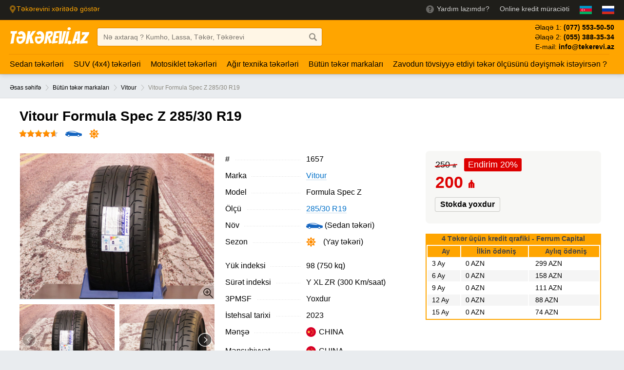

--- FILE ---
content_type: text/html; charset=UTF-8
request_url: https://www.tekerevi.az/tekerler/vitour/285-30-r19-98y-xl-zr-1657/
body_size: 5610
content:
<!DOCTYPE html><html lang="az"> <head> <meta charset="utf-8"> <meta name="viewport" content="width=device-width, initial-scale=1.0"> <title>Vitour 285/30 R19 - Yay təkəri</title> <meta name="description" content="Vitour 285/30 R19 - Yay təkəri, super endirimli qiymət, arayışsız kredit ilə qarşınızda!"> <meta name="keywords" content="Vitour 285/30 R19"><meta property="og:locale" content="az_AZ" /><meta property="og:type" content="article" /><meta property="og:title" content="Vitour 285/30 R19 - Yay təkəri" /><meta property="og:description" content="Vitour 285/30 R19 - Yay təkəri, super endirimli qiymət, arayışsız kredit ilə qarşınızda!" /><meta property="og:site_name" content="Təkərevi.az" /><meta property="article:tag" content="Vitour 285/30 R19" /><meta property="og:image:alt" content="Vitour 285/30 R19 - Yay təkəri" /><meta name="twitter:card" content="summary" /><meta name="twitter:description" content="Vitour 285/30 R19 - Yay təkəri, super endirimli qiymət, arayışsız kredit ilə qarşınızda!" /><meta name="twitter:title" content="Vitour 285/30 R19 - Yay təkəri" /><meta property="og:image:width" content="480" /><meta property="og:image:height" content="360" /><meta name="twitter:image" content="https://www.tekerevi.az/uploads/thumbs/31618885263.JPG" /><meta property="og:image" content="https://www.tekerevi.az/uploads/thumbs/31618885263.JPG" /><meta property="og:image:secure_url" content="https://www.tekerevi.az/uploads/thumbs/31618885263.JPG" /> <meta name="twitter:image" content="https://www.tekerevi.az/uploads/thumbs/12652582758.JPG" /> <meta property="og:image" content="https://www.tekerevi.az/uploads/thumbs/12652582758.JPG" /> <meta property="og:image:secure_url" content="https://www.tekerevi.az/uploads/thumbs/12652582758.JPG" /> <meta name="twitter:image" content="https://www.tekerevi.az/uploads/thumbs/93692854596.JPG" /> <meta property="og:image" content="https://www.tekerevi.az/uploads/thumbs/93692854596.JPG" /> <meta property="og:image:secure_url" content="https://www.tekerevi.az/uploads/thumbs/93692854596.JPG" /><meta property="og:url" content="https://www.tekerevi.az/tekerler/vitour/285-30-r19-98y-xl-zr-1657/" /> <script type="application/ld+json"> { "@context": "http://schema.org", "@type": "Person", "name": "Təkər Evi", "url": "https://www.tekerevi.az/", "sameAs": [ "https://www.facebook.com/tekerevi.az/", "https://plus.google.com/102499225286436662245/", "https://www.instagram.com/tekerevi.az/", "https://twitter.com/tekerevi/" ] } { "@context": "http://schema.org", "@type": "Organization", "url": "https://www.tekerevi.az/", "logo": "https://www.tekerevi.az/images/logo4.jpg", "contactPoint": [{ "@type": "ContactPoint", "telephone": "+994553883534", "contactType": "customer service" }] } { "@context": "http://schema.org", "@type": "WebSite", "url": "https://www.tekerevi.az/", "potentialAction": { "@type": "SearchAction", "target": "https://www.tekerevi.az/videolar/?s={search_term_string}/", "query-input": "required s=search_term_string" } } </script><link rel="shortcut icon" href="https://www.tekerevi.az/favicon.ico"> <link rel="stylesheet" type="text/css" media="all" href="https://www.tekerevi.az/css/mas.css?v=1"> <meta name="format-detection" content="telephone=no"> <meta name="theme-color" content="#ffa500"> <link rel="dns-prefetch" href="https://www.googletagmanager.com/"> </head> <body class="page-index preload-transitions" data-gr-c-s-loaded="true"> <div class="page-wrap"> <div class="header-region" rel=""> <div class="inner"><a class="current-region magnific-popup-ajax" target="_blank" href="https://www.google.com/maps?q=40.3901282,49.8849481&z=17&hl=az" rel="nofollow"><svg class="icon-svg" xmlns="http://www.w3.org/2000/svg" viewBox="0 0 384 512"><path d="M172.268 501.67C26.97 291.031 0 269.413 0 192 0 85.961 85.961 0 192 0s192 85.961 192 192c0 77.413-26.97 99.031-172.268 309.67-9.535 13.774-29.93 13.773-39.464 0zM192 272c44.183 0 80-35.817 80-80s-35.817-80-80-80-80 35.817-80 80 35.817 80 80 80z" /></svg><span>Təkərevini xəritədə göstər</span></a> <ul class="services"> <li><a href="https://wa.me/994553883534" target="_blank"> <svg class="icon-svg" xmlns="http://www.w3.org/2000/svg" viewBox="0 0 16 16"> <path d="M9 11v2H7v-2h2zm0-2.2v1.18H7V7h1C8.55 7 9 6.57 9 6c0-.54-.46-1-1-1s-1 .46-1 1H5C5 4.35 6.32 3 8 3S11 4.36 11 6c0 1.32-.82 2.44-2 2.82zM8 0C3.58 0 0 3.58 0 8s3.58 8 8 8 8-3.58 8-8-3.58-8-8-8z" /> </svg> <span>Yardım lazımdır?</span></a> </li><li> <a href="https://www.tekerevi.az/online-kredit-ile-tekerler/" title="İş yeri olmadan Kredit ilə təkərlər"><span>Online kredit müraciəti</span></a></li><li> <a title="Azərbaycan dili" href="?lang=az"> <img class="h25" src="https://www.tekerevi.az/i/az.png" alt="Azərbaycan dili"> </a> </li><li> <a title="по-русски" href="?lang=ru"> <img class="h25" src="https://www.tekerevi.az/i/ru.png" alt="по-русски"> </a> </li> </ul> </div> </div> <header class="site-header"> <div class="inner"> <div class="header-logo"> <a href="https://www.tekerevi.az/" title="Təkərevi.az">TƏKƏREVİ.AZ</a> </div> <div class="header-search"> <form action="https://www.tekerevi.az/videolar/" method="get"><input type="text" class="txt" id="headerSearch" name="s" placeholder="Nə axtaraq ? Kumho, Lassa, Təkər, Təkərevi" value="" /><button type="submit" aria-label="Axtar düyməsi" class="btn btn-find"></button> </form> </div><ul class="region-phones"><li>Əlaqə 1:<span class="phone"> <span class="code">(077)</span> <span class="number">553-50-50</span></span></li><li>Əlaqə 2:<span class="phone"> <span class="code">(055)</span> <span class="number">388-35-34</span></span></li><li>E-mail:<span class="phone"> <span class="number">info@tekerevi.az</span></span></li></ul> </div> </header> <div class="nav"> <div class="inner"> <ul class="menu left"><li><a href="https://www.tekerevi.az/tekerler/sedan/" title="Sedan təkərləri">Sedan təkərləri</a></li><li><a href="https://www.tekerevi.az/tekerler/4x4-suv/" title="SUV (4x4) təkərləri">SUV (4x4) təkərləri</a></li><li><a href="https://www.tekerevi.az/tekerler/motosiklet/" title="Motosiklet təkərləri">Motosiklet təkərləri</a></li><li><a href="https://www.tekerevi.az/tekerler/agir-texnika/" title="Ağır texnika təkərləri">Ağır texnika təkərləri</a></li><li><a href="https://www.tekerevi.az/tekerler/" title="Bütün təkər markaları">Bütün təkər markaları</a></li><li><a href="https://www.tekerevi.az/teker-olculerini-muqayise-et/" title="Zavodun tövsiyyə etdiyi təkər ölçüsünü dəyişmək istəyirsən ?">Zavodun tövsiyyə etdiyi təkər ölçüsünü dəyişmək istəyirsən ?</a></li> </ul> </div> </div><br> <div class="gradusnik"> <div class="inner"> <a href="https://www.tekerevi.az/" title="Təkərevi əsas səhifə">Əsas səhifə</a> <span class="sep"></span> <a href="https://www.tekerevi.az/tekerler/">Bütün təkər markaları</a> <span class="sep"></span> <a href="https://www.tekerevi.az/tekerler/vitour/" title="Vitour təkərləri">Vitour</a> <span class="sep"></span> <span class="current-breadcrumb">Vitour Formula Spec Z 285/30 R19</span> </div></div><div class="card card-product"> <div class="inner"> <div class="page-title"> <h1>Vitour Formula Spec Z 285/30 R19</h1> </div> <div class="product-badges"> <a class="badge-product-rating" href="#reviews" data-scroll-tab> <div class="product-rating"> <div class="product-rating-fill" style="width: 93%;" title="Reytinq: Vitour Formula Spec Z 285/30 R19"></div> </div>  </a> <i class="badge icon icon-sedan"></i> <i class="badge badge-season icon-summer"></i> </div> </div> <main class="product-summary inner"> <section id="example1" class="eagle-gallery img300 product-photo"> <div class="owl-carousel"> <img src="https://www.tekerevi.az/uploads/thumbs/31618885263.JPG" data-medium-img="https://www.tekerevi.az/uploads/thumbs/31618885263.JPG" data-big-img="https://www.tekerevi.az/uploads/31618885263.JPG" data-title="Vitour Formula Spec Z 285/30 R19" alt="Vitour Formula Spec Z 285/30 R19"> <img src="https://www.tekerevi.az/uploads/thumbs/12652582758.JPG" data-medium-img="https://www.tekerevi.az/uploads/thumbs/12652582758.JPG" data-big-img="https://www.tekerevi.az/uploads/12652582758.JPG" data-title="Vitour Formula Spec Z 285/30 R19" alt="Vitour Formula Spec Z 285/30 R19"> <img src="https://www.tekerevi.az/uploads/thumbs/93692854596.JPG" data-medium-img="https://www.tekerevi.az/uploads/thumbs/93692854596.JPG" data-big-img="https://www.tekerevi.az/uploads/93692854596.JPG" data-title="Vitour Formula Spec Z 285/30 R19" alt="Vitour Formula Spec Z 285/30 R19"> </div> </section> <section class="product-description"> <meta itemprop="name" content="Vitour Formula Spec Z 285/30 R19" /> <meta itemprop="brand" content="Vitour" /> <meta itemprop="model" content="Formula Spec Z" /> <meta itemprop="description" content="Vitour Formula Spec Z 285/30 R19" /> <div class="product-options"> <dl> <dt class="option-name"> <span class="option-inner">#</span> </dt> <dd> <span class="value-inner"><span itemprop="sku" content="sku:1657">1657</span> </span> </dd> </dl> <dl> <dt class="option-name"> <span class="option-inner">Marka</span> </dt> <dd><span class="value-inner"><span itemprop="brand"> <a href="https://www.tekerevi.az/tekerler/vitour/" title="Vitour təkərləri">Vitour</a></dd> </dl> <dl> <dt class="option-name"> <span class="option-inner">Model</span> </dt> <dd> <span class="value-inner"><span itemprop="model">Formula Spec Z</span></span> </dd> </dl> <dl> <dt class="option-name"> <span class="option-inner">Ölçü</span> </dt> <dd> <span class="value-inner"><a href="https://www.tekerevi.az/285-30-r19-olculu-tekerler/" title="285/30 R19 ölçülü təkərlər">285/30 R19</a> </span> </dd> </dl> <dl> <dt class="option-name"> <span class="option-inner">Növ</span> </dt> <dd> <span class="value-inner"> <i class="badge icon icon-sedan"></i> (Sedan təkəri) </span> </dd> </dl> <dl> <dt class="option-name"> <span class="option-inner">Sezon</span> </dt> <dd><span class="value-inner"><span class="product-badges"><i class="badge badge-season icon-summer"></i> (Yay təkəri)</span></span> </dd> </dl> <dl> <dt class="option-name"> <span class="option-inner">Yük indeksi</span> </dt> <dd> <span class="value-inner"> 98 (750 kq) </span> </dd> </dl> <dl> <dt class="option-name"> <span class="option-inner">Sürət indeksi</span> </dt> <dd> <span class="value-inner"> Y XL ZR (300 Km/saat) </span> </dd> </dl> <dl> <dt class="option-name"> <span class="option-inner">3PMSF</span> </dt> <dd> <span class="value-inner"> Yoxdur </span> </dd> </dl> <dl> <dt class="option-name"> <span class="option-inner">İstehsal tarixi</span> </dt> <dd> <span class="value-inner">2023</span> </dd> </dl><dl><dt class="option-name"><span class="option-inner">Mənşə</span></dt><dd><span class="value-inner"><i class="badge product-country"><img src="https://www.tekerevi.az/i/flags/svg/china.svg" class="country-flag country-flag-svg" alt="CHINA" /><span class="country-name">CHINA</span></i></span></dd></dl><dl><dt class="option-name"><span class="option-inner">Mənsubiyyət</span></dt><dd><span class="value-inner"><i class="badge product-country"><img src="https://www.tekerevi.az/i/flags/svg/china.svg" class="country-flag country-flag-svg" alt="CHINA" /><span class="country-name">CHINA</span></i></span></dd></dl> <dl> <dt class="option-name"> <span class="option-inner">Euro etiket</span> </dt> <dd> <span class="value-inner"><div class="eu-label"><i class="rolling-resistance category-E">E</i><i class="wet-grip category-E">C</i><i class="noise-emission noise-emission-2">72</i></div> </span> </dd> </dl> </div> </section> <section class="product-buy-box"> <div class="product-buy-panel"><div class="product-old-price"><span class="product-old-price-number">250 <span class="rub">₼</span></span><span class="product-price-discount-percent">Endirim 20%</span></span></div><div class="product-price product-sale-price" title="1 ədəd təkərin qiyməti"> 200 <span class="rub">₼</span></div> <div class="product-comment-box"> <div class="product-buy-availability"><span class="availability-backorder">Stokda yoxdur</span> </div> </div> </div><br> <table class="kredit_table"> <caption>4 Təkər üçün kredit qrafiki - Ferrum Capital </caption> <thead> <tr> <th>&nbsp;&nbsp;Ay</th> <th>&nbsp;&nbsp;İlkin ödəniş</th> <th>&nbsp;&nbsp;Aylıq ödəniş</th> </tr> </thead><tbody> <tr> <td>&nbsp;&nbsp;3 Ay</td> <td>&nbsp;&nbsp;0 AZN</td> <td>&nbsp;&nbsp; 299 AZN </td> </tr> <tr> <td>&nbsp;&nbsp;6 Ay</td> <td>&nbsp;&nbsp;0 AZN</td> <td>&nbsp;&nbsp; 158 AZN </td> </tr> <tr> <td>&nbsp;&nbsp;9 Ay</td> <td>&nbsp;&nbsp;0 AZN</td> <td>&nbsp;&nbsp; 111 AZN </td> </tr> <tr> <td>&nbsp;&nbsp;12 Ay</td> <td>&nbsp;&nbsp;0 AZN</td> <td>&nbsp;&nbsp; 88 AZN </td> </tr> <tr> <td>&nbsp;&nbsp;15 Ay</td> <td>&nbsp;&nbsp;0 AZN</td> <td>&nbsp;&nbsp; 74 AZN </td> </tr></tbody> </table> </section> <div itemscope itemtype="http://schema.org/Product"> <meta itemprop="sku" content="1657" /> <meta itemprop="description" content="Vitour 285/30 R19 - Yay təkəri, super endirimli qiymət, arayışsız kredit ilə qarşınızda!" /><meta itemprop="image" content="https://www.tekerevi.az/uploads/31618885263.JPG" /><meta itemprop="image" content="https://www.tekerevi.az/uploads/12652582758.JPG" /><meta itemprop="image" content="https://www.tekerevi.az/uploads/93692854596.JPG" /> <meta itemprop="name" content="Vitour 285/30 R19 - Yay təkəri" /> <meta itemprop="brand" content="Vitour" /> <meta itemprop="model" content="Formula Spec Z" /> <div itemprop="offers" itemscope itemtype="http://schema.org/Offer"> <meta itemprop="price" content="200" /> <meta itemprop="priceCurrency" content="AZN" /> <meta itemprop="availability" content="http://schema.org/InStock" /> <meta itemprop="itemCondition" content="http://schema.org/NewCondition" /> <meta itemprop="priceValidUntil" content="2027-09-30 18:00:00" /> <meta itemprop="url" content="https://www.tekerevi.az/tekerler/vitour/285-r-98y-xl-zr-1657" /> </div> <div itemprop="aggregateRating" itemscope itemtype="http://schema.org/AggregateRating"> <meta itemprop="ratingValue" content="4.67" /> <meta itemprop="reviewCount" content="9" /> </div> </div> </main></div><div class="main-content inner"><aside class="product-content"><div class="tabs-content"> <section id="alternatives" class="products-list"> <h3>Alternativlər <span class="count">(7)</span></h3> <div class="fullwidth-table"> <table class="table-list"> <tbody><tr> <th class="name">Marka və model</th> <th class="size">Ölçü</th> <th class="type">Sezon</th> <th class="availability">Stok</th> <th class="price">Qiymət</th></tr> <tr class=" "> <td class="name"> <a href="https://www.tekerevi.az/tekerler/yokohama/285-30-r19-98y-xl-4337/" title="Yokohama ADVAN Sport V105 285/30 R19">Yokohama ADVAN Sport V105 </a> </td> <td class="size">285/30 R19</td> <td class="type card-product"> <span class="value-inner"> <span class="product-badges"><i class="badge badge-season icon-summer"></i></span> </span> </td> <td class="availability"> <span class="availability-icon" data-value="red"></span> </td> <td class="price"> <span class="price-discount-percent solid">- 27.3%</span> <span class="new-price">400 <span class="rub">₼</span> </span> <meta itemprop="price" content="400"> <meta itemprop="priceCurrency" content="AZN"> <meta itemprop="availability" content="https://schema.org/InStock"> </td> </tr> <tr class=" "> <td class="name"> <a href="https://www.tekerevi.az/tekerler/yokohama/285-30-r19-98y-6825/" title="Yokohama Advan Sport AS V405 285/30 R19">Yokohama Advan Sport AS V405</a> </td> <td class="size">285/30 R19</td> <td class="type card-product"> <span class="value-inner"> <span class="product-badges"><i class="badge badge-season icon-all-season"></i></span> </span> </td> <td class="availability"> <span class="availability-icon" data-value="green"></span> </td> <td class="price"> <span class="price-discount-percent solid">- 17.5%</span> <span class="new-price">495 <span class="rub">₼</span> </span> <meta itemprop="price" content="495"> <meta itemprop="priceCurrency" content="AZN"> <meta itemprop="availability" content="https://schema.org/InStock"> </td> </tr> <tr class=" "> <td class="name"> <a href="https://www.tekerevi.az/tekerler/roadx/285-30-r19-99y-6132/" title="ROADX U-11 285/30 R19">ROADX U-11</a> </td> <td class="size">285/30 R19</td> <td class="type card-product"> <span class="value-inner"> <span class="product-badges"><i class="badge badge-season icon-summer"></i></span> </span> </td> <td class="availability"> <span class="availability-icon" data-value="green"></span> </td> <td class="price"> <span class="price-discount-percent solid">- 11.9%</span> <span class="new-price">185 <span class="rub">₼</span> </span> <meta itemprop="price" content="185"> <meta itemprop="priceCurrency" content="AZN"> <meta itemprop="availability" content="https://schema.org/InStock"> </td> </tr> <tr class=" "> <td class="name"> <a href="https://www.tekerevi.az/tekerler/yokohama/285-30-r19-98y-5688/" title="Yokohama ADVAN Sport V107 285/30 R19">Yokohama ADVAN Sport V107</a> </td> <td class="size">285/30 R19</td> <td class="type card-product"> <span class="value-inner"> <span class="product-badges"><i class="badge badge-season icon-summer"></i></span> </span> </td> <td class="availability"> <span class="availability-icon" data-value="green"></span> </td> <td class="price"> <span class="price-discount-percent solid">- 14.9%</span> <span class="new-price">400 <span class="rub">₼</span> </span> <meta itemprop="price" content="400"> <meta itemprop="priceCurrency" content="AZN"> <meta itemprop="availability" content="https://schema.org/InStock"> </td> </tr> <tr class=" "> <td class="name"> <a href="https://www.tekerevi.az/tekerler/bridgestone/285-30-r19-98y-1091/" title="Bridgestone Potenza ES001 285/30 R19">Bridgestone Potenza ES001</a> </td> <td class="size">285/30 R19</td> <td class="type card-product"> <span class="value-inner"> <span class="product-badges"><i class="badge badge-season icon-summer"></i></span> </span> </td> <td class="availability"> <span class="availability-icon" data-value="red"></span> </td> <td class="price"> <span class="price-discount-percent solid">- 58.9%</span> <span class="new-price">150 <span class="rub">₼</span> </span> <meta itemprop="price" content="150"> <meta itemprop="priceCurrency" content="AZN"> <meta itemprop="availability" content="https://schema.org/InStock"> </td> </tr> <tr class=" "> <td class="name"> <a href="https://www.tekerevi.az/tekerler/continental/285-30-r19-98y-2719/" title="Continental ContiSportContact 5P 285/30 R19">Continental ContiSportContact 5P</a> </td> <td class="size">285/30 R19</td> <td class="type card-product"> <span class="value-inner"> <span class="product-badges"><i class="badge badge-season icon-summer"></i></span> </span> </td> <td class="availability"> <span class="availability-icon" data-value="red"></span> </td> <td class="price"> <span class="price-discount-percent solid">- 3.4%</span> <span class="new-price">656 <span class="rub">₼</span> </span> <meta itemprop="price" content="656"> <meta itemprop="priceCurrency" content="AZN"> <meta itemprop="availability" content="https://schema.org/InStock"> </td> </tr> <tr class=" "> <td class="name"> <a href="https://www.tekerevi.az/tekerler/MatraX/285-30-r19-98y-5129/" title="MatraX URCOLA+ 285/30 R19">MatraX URCOLA+</a> </td> <td class="size">285/30 R19</td> <td class="type card-product"> <span class="value-inner"> <span class="product-badges"><i class="badge badge-season icon-all-season"></i></span> </span> </td> <td class="availability"> <span class="availability-icon" data-value="red"></span> </td> <td class="price"> <span class="price-discount-percent solid">- 4.2%</span> <span class="new-price">250 <span class="rub">₼</span> </span> <meta itemprop="price" content="250"> <meta itemprop="priceCurrency" content="AZN"> <meta itemprop="availability" content="https://schema.org/InStock"> </td> </tr> </tbody> </table> <meta itemprop="lowPrice" content="150"> <meta itemprop="highPrice" content="679"> <meta itemprop="offerCount" content="7"> <meta itemprop="priceCurrency" content="AZN"> </div> </section></div></aside></div> </div> <footer><div class="inner"><ul class="footer-links"> <li><a href="https://www.google.com/maps?q=40.3901282,49.8849481&z=17&hl=az" target="_blank" title="Təkərevini xəritədə göstər">Təkərevini xəritədə göstər</a></li><li class="mobile"> <a href="?is_mob=1"><svg class="icon-svg" xmlns="http://www.w3.org/2000/svg" viewBox="0 0 320 512"> <path d="M272 0H48C21.5 0 0 21.5 0 48v416c0 26.5 21.5 48 48 48h224c26.5 0 48-21.5 48-48V48c0-26.5-21.5-48-48-48zM160 480c-17.7 0-32-14.3-32-32s14.3-32 32-32 32 14.3 32 32-14.3 32-32 32zm112-108c0 6.6-5.4 12-12 12H60c-6.6 0-12-5.4-12-12V60c0-6.6 5.4-12 12-12h200c6.6 0 12 5.4 12 12v312z" /></svg>Mobil versiya</a></li> </ul><hr><div class="footer-disclaimer"> Bakı şəhəri, Xətai rayonu, Babək prospekti, Nissan servisin yaxınlığı</div><div class="footer-copyright"><div class="footer-right"></div><div class="copyright">&copy; 2011-2026 Təkərevi.az</div><div class="footer-rating">Hər 100 müştəridən 94-ü bizi tövsiyyə edir.</div></div></div></footer><script type="text/javascript" src="https://www.tekerevi.az/js/jquery-1.11.3.min.js"></script> <script type="text/javascript" src="https://www.tekerevi.az/js/wow.min.js"></script> <link rel="stylesheet" href="https://www.tekerevi.az/css/eagle.gallery.min.css" type="text/css" /> <script type="text/javascript" src="https://www.tekerevi.az/js/eagle.gallery.min.js"></script> <script > $(document).ready(function() { $('#example1').eagleGallery({ miniSliderArrowPos: 'inside', changeMediumStyle: true, autoPlayMediumImg: true, openGalleryStyle: 'transform', bottomControlLine: true }); new WOW().init(); });</script> <script type="text/javascript" src="https://www.tekerevi.az/js/site.js"></script><script async src="https://www.googletagmanager.com/gtag/js?id=G-F00V3P5E8J"></script><script> window.dataLayer = window.dataLayer || []; function gtag(){dataLayer.push(arguments);} gtag('js', new Date()); gtag('config', 'G-F00V3P5E8J');</script> </body></html>

--- FILE ---
content_type: image/svg+xml
request_url: https://www.tekerevi.az/i/arrow.svg
body_size: 74
content:
<svg viewBox="0 0 100 100" xmlns="http://www.w3.org/2000/svg"><path d="M 30,50 L 70,95 L 75,90 L 40,50  L 75,10 L 70,5 Z" fill="#35332d" transform="translate(100, 100) rotate(180)"></path></svg>

--- FILE ---
content_type: application/javascript
request_url: https://www.tekerevi.az/js/eagle.gallery.min.js
body_size: 13376
content:
"function"!==typeof Object.create&&(Object.create=function(d){function k(){}k.prototype=d;return new k});
(function(d,k,p){var f={global:{isNoDrag:0,isDrag:0,isZoom:!1,leftDirection:!0,rightDirection:!0,topBottomDirection:!1,newX:0,newY:0,open:null,showMediumImg:!0},init:function(a,b){this.$elem=d(b);this.userOptions=d.extend({},a);this.options=d.extend({},d.fn.eagleGallery.options,a);this.miniOptions=d.extend({},d.fn.eagleGallery.options.miniSlider);a&&a.miniSlider&&(this.miniOptions=d.extend(this.miniOptions,a.miniSlider));this.galleryOptions=d.extend({},d.fn.eagleGallery.options.gallerySlider);a&&
a.gallerySlider&&(this.galleryOptions=d.extend(this.galleryOptions,a.gallerySlider));this.$elem.append('<div class="is-mobile"></div>');"inside"==this.options.miniSliderArrowPos&&this.$elem.addClass("in");1==this.options.miniSliderArrowStyle&&this.$elem.addClass("as1");2==this.options.miniSliderArrowStyle&&this.$elem.addClass("as2");if(1==this.options.showMediumImg){var c=this.$elem.find("img:nth-of-type(1)").data("medium-img");this.$elem.prepend('<div class="eagle-medium-wrap"><a class="eagle-view-medium-img"><img src="'+
c+'" alt=""></a><div class="scale-ico"></div></div>');this.$medium=this.$elem.find(".eagle-medium-wrap");this.global.showMediumImg=!0}else this.global.showMediumImg=!1,!1!==this.options.autoPlayMediumImg&&(this.miniOptions.autoPlay=this.options.autoPlayMediumImg,this.miniOptions.stopOnHover=!0,this.miniOptions.rewindNav=!0,this.options.autoPlayMediumImg=!1);!1!==this.options.autoPlayMediumImg&&(this.miniOptions.autoPlay=!1);this.options.hideOneThumb&&1>=this.$elem.find(".owl-carousel > *").length&&
this.$elem.find(".owl-carousel").addClass("hideOne");this.$elem.find(".owl-carousel").owlCarouselE(this.miniOptions);this.miniSlider=this.$elem.find(".owl-carousel").data("owlCarouselE");1==this.options.showMediumImg&&this.showMediumImg();this.openGallery()},showMediumImg:function(){var a=this;a.$elem.on("click",".owl-carousel."+a.miniOptions.theme+" .owl-item img",function(b){b.preventDefault();0==a.global.isNoDrag&&a.changeMediumImg(d(this),!1)});!0===a.options.autoPlayMediumImg&&(a.options.autoPlayMediumImg=
5E3);!1!==a.options.autoPlayMediumImg&&(!1!==a.options.changeMediumStyle&&a.options.autoPlayMediumImg<a.options.changeMediumSpeed&&(a.options.autoPlayMediumImg=a.options.changeMediumSpeed),k.clearInterval(a.autoPlayMediumInterval),a.playMedium(),"ontouchstart"in k||k.navigator.msMaxTouchPoints?a.stopMediumOnTouch():a.stopMediumOnHover())},playMedium:function(){var a=this,b=a.$elem.find(".owl-carousel."+a.miniOptions.theme+" .owl-item").length,c,h,d;k.clearInterval(a.autoPlayMediumInterval);a.autoPlayMediumInterval=
k.setInterval(function(){c=a.$elem.find(".owl-carousel."+a.miniOptions.theme+" .owl-item.active").index()+1;d=c+1;d>b&&(d=1);h=a.$elem.find(".owl-carousel."+a.miniOptions.theme+" .owl-item:nth-of-type("+d+") img");a.changeMediumImg(h,!0)},a.options.autoPlayMediumImg)},stopMedium:function(){k.clearInterval(this.autoPlayMediumInterval)},stopMediumOnHover:function(){var a=this;a.$elem.on("mouseover",function(){a.stopMedium()});a.$elem.on("mouseout",function(){a.playMedium()})},stopMediumOnTouch:function(){var a=
this;a.$elem.on("touchstart",function(){a.stopMedium();d(p).on("touchend",function(){a.playMedium()})})},changeMediumImg:function(a,b){var c=this,h={slideIn:function(a,b){a>b&&c.$medium.addClass("slideInNext");a<b&&c.$medium.addClass("slideInPrev")},slideOut:function(a,b){a>b&&c.$medium.addClass("slideOutNext");a<b&&c.$medium.addClass("slideOutPrev")},scaleIn:function(){c.$medium.addClass("scaleIn")},scaleOut:function(){c.$medium.addClass("scaleOut")}},f=a.data("medium-img"),g=d("<img>",{src:f}),
e=a.parent().index(),q=c.$elem.find(".owl-item.active").index();if(e!=q){var l=setTimeout(function(){c.$medium.append('<div class="loading">Yüklənir...</div>')},500);g.load(function(){clearTimeout(l);c.$medium.find(".loading").length&&c.$medium.find(".loading").remove();if(0==c.options.changeMediumStyle)c.$elem.find(".eagle-view-medium-img img").attr("src",f),b&&c.miniSlider.goTo(e);else{iterations=0;if(1==c.options.changeMediumStyle){var a=1+Math.floor(4*Math.random());1==a&&h.slideIn(e,q);2==a&&
h.slideOut(e,q);3==a&&h.scaleIn();4==a&&h.scaleOut()}"slideIn"==c.options.changeMediumStyle&&h.slideIn(e,q);"slideOut"==c.options.changeMediumStyle&&h.slideOut(e,q);"scaleIn"==c.options.changeMediumStyle&&h.scaleIn();"scaleOut"==c.options.changeMediumStyle&&h.scaleOut();c.$medium.append('<a class="eagle-view-medium-img ea-show"><img src="'+f+'" alt=""></a>');c.$medium.find("a").css(n.addCssSpeed(c.options.changeMediumSpeed));setTimeout(function(){c.$medium.find("a").not(".ea-show").addClass("ea-hide");
c.$medium.find("a").removeClass("ea-show")},60);setTimeout(function(){c.$medium.find("a.ea-hide").remove();c.$medium.removeClass("slideInNext").removeClass("slideInPrev").removeClass("slideOutNext").removeClass("slideOutPrev").removeClass("scaleIn").removeClass("scaleOut")},c.options.changeMediumSpeed+60);b&&setTimeout(function(){c.miniSlider.goTo(e)},60)}})}c.$elem.find(".owl-carousel."+c.miniOptions.theme+" .owl-item").removeClass("active");a.parent().addClass("active")},openGallery:function(){var a=
this;if(1==a.options.showMediumImg)a.$elem.on("click",".eagle-medium-wrap",function(b){b.preventDefault();a.createGallery()});else d(this).parent().index(),a.$elem.find(".owl-item.active").index(),a.$elem.on("click",".owl-carousel."+a.miniOptions.theme+" .owl-item img",function(b){b.preventDefault();0==a.global.isNoDrag&&(a.$elem.find(".owl-item").removeClass("active"),d(this).parent().addClass("active"),a.createGallery())})},createGallery:function(){var a="",b=this.$elem.find("."+this.miniOptions.theme);
!1!==this.options.autoPlayMediumImg&&this.stopMedium();this.numberOfimages=b.find(".owl-item").length;this.currentImage=b.find(" .owl-item.active").index()+1;b.find(".owl-item").each(function(){var b=d(this),h=b.find("img").data("big-img");a=(b=b.find("img").data("title"))?a+'<div class="eagle-item" data-scale="1"><img src="'+h+'"><div class="title"><span>'+b+"</span></div></div>":a+'<div class="eagle-item" data-scale="1"><img src="'+h+'"></div>'});this.$elem.append('<div class="eagle-open-gallery"><div class="top-controls"><div class="ea-progress"><div class="ea-current">'+
this.currentImage+'</div><div>/</div><div class="ea-all">'+this.numberOfimages+'</div></div><div class="eagle-close"><span></span></div></div><div class="eagle-prev"><span></span></div><div class="view-big-img"><div class="owl-carousel">'+a+'</div></div><div class="eagle-next"><span></span></div><div class="bottom-controls"><div class="eagle-scale"><div class="ea-zoom ea-minus"><span></span></div><div class="ea-magnifier"></div><div class="ea-zoom ea-plus"><span></span></div></div></div></div>');
this.$gall=this.$elem.find(".eagle-open-gallery");this.options.bottomControlLine&&this.$gall.addClass("eagle-bottom-line");"transform"==this.options.openGalleryStyle&&(this.$gall.addClass("transform"),this.$gall.find(".top-controls, .bottom-controls, .view-big-img, .eagle-prev, .eagle-next").addClass("ea-hide"));this.$gall.addClass(this.options.theme);1==this.currentImage?this.$gall.find(".eagle-prev").addClass("disabled"):this.currentImage==b.find(".owl-item").length&&this.$gall.find(".eagle-next").addClass("disabled");
1==this.numberOfimages&&this.$gall.find(".eagle-next").addClass("disabled");this.global.open=this.$gall;this.showGallery()},showGallery:function(){var a=this,b=d("body").width(),c=d("body").outerWidth();b!=c&&(d("body").css({"padding-right":0}),a.bodyRightPadding=c-d("body").width(),a.bodyRightPadding=c-b-a.bodyRightPadding);d("body").css({overflow:"hidden"});b=d("body").outerWidth()-c;void 0!=a.bodyRightPadding?d("body").css({"padding-right":b+a.bodyRightPadding}):d("body").css({"padding-right":b});
a.$gall.css(n.addCssSpeed(a.options.openGallerySpeed));"show"==a.options.openGalleryStyle&&setTimeout(function(){a.$gall.css({opacity:1})},10);"transform"==a.options.openGalleryStyle&&(setTimeout(function(){a.$gall.css({opacity:1,"-webkit-transform":"scale3d(1, 1, 1)","-o-transform":"scale3d(1, 1, 1)","-ms-transform":"scale3d(1, 1, 1)","-moz-transform":"scale3d(1, 1, 1)",transform:"scale3d(1, 1, 1)"})},10),setTimeout(function(){a.$gall.find(".top-controls, .bottom-controls").removeClass("ea-hide")},
a.options.openGallerySpeed+400),setTimeout(function(){function b(){c+=1;n.completeImg(a.$gall.find(".owl-item.active img").get(0))?a.$gall.find(".view-big-img").removeClass("ea-hide"):100>=c?k.setTimeout(b,100):a.$gall.find(".view-big-img").removeClass("ea-hide")}var c=0;b()},a.options.openGallerySpeed+800),setTimeout(function(){a.$elem.find(".transform").length&&a.$gall.find(".eagle-prev, .eagle-next").removeClass("ea-hide")},a.options.openGallerySpeed+1300),setTimeout(function(){a.$elem.find(".transform").length&&
a.$gall.removeClass("transform")},a.options.openGallerySpeed+2300));a.$gall.bind("touchmove",function(a){a.preventDefault()});a.$gall.find(".owl-carousel").owlCarouselE(a.galleryOptions);a.owlGallery=a.$gall.find(".owl-carousel").data("owlCarouselE");a.owlGallery.jumpTo(a.currentImage-1);a.whenGalleryOpened()},whenGalleryOpened:function(){this.$gall.find(".top-controls, .bottom-controls").css(n.addCssSpeed(this.options.hideControlsSpeed));this.galleryEvents();this.mouseDown();this.gestures();this.response()},
galleryEvents:function(){var a=this;a.$gall.on("click",".eagle-prev",function(){a.owlGallery.prev()});a.$gall.on("click",".eagle-next",function(){a.owlGallery.next()});a.$gall.on("click",".view-big-img",function(){a.hideControls()});a.$gall.on("click",".eagle-close",function(){a.close()})},mouseDown:function(){this.$gall.find(".eagle-item").on("mousedown",function(){d(this).addClass("mouse-down")}).on("mouseup",function(){d(this).removeClass("mouse-down")})},gestures:function(){function a(a){var b=
e.$gall.find(".owl-item.active").offset();if(void 0!==a.touches)return d.map(a.touches,function(a){return{x:a.pageX-b.left,y:a.pageY-b.top}});if(void 0===a.touches){if(void 0!==a.pageX)return d.map(a,function(a){return{x:a.pageX,y:a.pageY}});if(void 0===a.pageX)return d.map(a,function(a){return{x:a.clientX,y:a.clientY}})}}function b(a,b){var e,c;e=a.x-b.x;c=a.y-b.y;return Math.sqrt(e*e+c*c)}function c(a,e){var c=b(a[0],a[1]);return b(e[0],e[1])/c}function h(a){"on"===a?(e.$gall.on(e.ev_types.moveZoom,
".owl-item",f),e.$gall.on(e.ev_types.endZoom,".owl-item",g)):"off"===a&&(e.$gall.off(e.ev_types.moveZoom,".owl-item",f),e.$gall.off(e.ev_types.endZoom,".owl-item",g))}function f(b){b=b.originalEvent||b||k.event;var h=d(this).find(".eagle-item");l<e.options.maxZoom?(l=oldScale*c(q,a(b)),l>e.options.maxZoom&&(l=e.options.maxZoom),e.newPos(h,l),e.updateImg(h,l,e.global.newX,e.global.newY),e.direction(h,l)):(oldScale=e.options.maxZoom,l=oldScale*c(q,a(b)),q=a(b))}function g(a){var b=d(this).find(".eagle-item");
e.global.isZoom=!1;l>e.options.maxZoom&&(l=e.options.maxZoom);if(1>l||.01>Math.abs(l-1))l=1,b.css(n.addCssSpeed(300)),e.updateImg(b,l,e.global.newX,e.global.newY),setTimeout(function(){b.css(n.removeTransition());e.direction(b,l)},300),e.$gall.find(".top-controls.ea-hide").length||e.showTitle(b.find(".title"));b.data("scale",l).attr("data-scale",l);e.direction(b,l);h("off")}var e=this,q=null,l,r;e.ev_types={startZoom:"touchstart",moveZoom:"touchmove",endZoom:"touchend touchcancel"};e.$gall.on("click",
".eagle-scale .ea-plus",function(){var a=e.$gall.find(".owl-item.active .eagle-item");l=a.data("scale");0!=l%1&&(l=parseInt(l,10));l<e.options.maxZoom&&(1==l&&e.hideTitle(a.find(".title")),clearTimeout(k.remTran),a.css(n.addCssSpeed(200)),l++,e.updateImg(a,l,e.global.newX,e.global.newY),k.remTran=setTimeout(function(){a.css(n.removeTransition());e.direction(a,l)},200),a.data("scale",l).attr("data-scale",l))});e.$gall.on("click",".eagle-scale .ea-minus",function(){var a=e.$gall.find(".owl-item.active .eagle-item");
l=a.data("scale");0!=l%1?l=parseInt(l,10):1<l&&l--;1==l&&e.showTitle(a.find(".title"));e.newPos(a,l);clearTimeout(k.remTran);a.css(n.addCssSpeed(200));e.updateImg(a,l,e.global.newX,e.global.newY);k.remTran=setTimeout(function(){a.css(n.removeTransition());e.direction(a,l)},200);a.data("scale",l).attr("data-scale",l)});e.$gall.on(e.ev_types.startZoom,".owl-item",function(c){c=c.originalEvent||c||k.event;var g=d(this).find(".eagle-item");if(0!=e.global.isDrag)return!1;2===c.touches.length&&(c.preventDefault(),
e.global.isZoom=!0,q=a(c),b(q[0],a(c)[1]),oldScale=l=r=g.data("scale"),g.find(".title.hideTitle").length||g.find(".title.hideTitleMobile").length||e.hideTitle(g.find(".title")),h("on"))})},updateImg:function(a,b,c,h){b="scale3d("+b+", "+b+", 1)";c="translate3d("+c+"px, "+h+"px, 0px)";a.css({"-webkit-transform":b+c,"-o-transform":b+c,"-ms-transform":b+c,"-moz-transform":b+c,transform:b+c})},direction:function(a,b){var c=a.find("img");c.offset().left+3>=a.closest(".owl-item").offset().left?this.global.leftDirection=
!0:this.global.leftDirection=!1;c.offset().left+c.width()*b-3<=a.closest(".owl-item").offset().left+a.closest(".owl-item").width()?this.global.rightDirection=!0:this.global.rightDirection=!1;c.height()*b-2>a.closest(".owl-item").height()?this.global.topBottomDirection=!0:this.global.topBottomDirection=!1},newPos:function(a,b){var c=a.find("img");if(c.width()*b>a.closest(".owl-item").width()){var h=(c.width()*b-a.closest(".owl-item").width())/2,d=this.global.newX*b;d>h&&(this.global.newX=(c.width()*
b-a.closest(".owl-item").width())/(2*b));-d>h&&(this.global.newX=(a.closest(".owl-item").width()-c.width()*b)/(2*b))}else this.global.newX=0;c.height()*b>a.closest(".owl-item").height()?(h=(c.height()*b-a.closest(".owl-item").height())/2,d=this.global.newY*b,d>h&&(this.global.newY=(c.height()*b-a.closest(".owl-item").height())/(2*b)),-d>h&&(this.global.newY=(a.closest(".owl-item").height()-c.height()*b)/(2*b))):this.global.newY=0},response:function(){var a=this,b,c,h;c=d(k).width();h=d(k).height();
a.resizer=function(){if(!a.$gall)return!1;if(d(k).width()!==c||d(k).height()!==h)k.clearTimeout(b),b=k.setTimeout(function(){c=d(k).width();h=d(k).height();var b=a.$gall.find(".owl-item.active .eagle-item"),g=b.data("scale");a.newPos(b,g);a.updateImg(b,g,a.global.newX,a.global.newY);a.direction(b,g);b=a.$gall.find(".owl-item");a.isMobile()?b.each(function(){var a=d(this).find(".title");a.hasClass("hideTitle")&&(a.addClass("hideTitleMobile"),a.removeClass("hideTitle"))}):b.each(function(){var a=d(this).find(".title");
a.hasClass("hideTitleMobile")&&(a.addClass("hideTitle"),a.removeClass("hideTitleMobile"))});!a.isMobile()&&a.$gall.find(".top-controls").hasClass("ea-hide")&&(a.$gall.find(".top-controls, .bottom-controls").toggleClass("ea-hide"),b.each(function(){1==d(this).find(".eagle-item").data("scale")&&a.showTitle(d(this).find(".title"))}))},200)};d(k).resize(a.resizer)},hideTitle:function(a){var b=this;if(!a.length)return!1;a.css(n.addCssSpeed(b.options.hideControlsSpeed));b.isMobile()?a.addClass("hideTitleMobile"):
a.addClass("hideTitle");setTimeout(function(){a.css(n.removeTransition(b.options.hideControlsSpeed))},200)},showTitle:function(a){var b=this;if(!a.length)return!1;a.css(n.addCssSpeed(b.options.hideControlsSpeed));b.isMobile()?a.removeClass("hideTitleMobile"):a.removeClass("hideTitle");setTimeout(function(){a.css(n.removeTransition(b.options.hideControlsSpeed))},200)},hideControls:function(){var a=this;if(a.isMobile()&&0==a.global.isNoDrag){a.$gall.find(".top-controls, .bottom-controls").toggleClass("ea-hide");
var b=a.$gall.find(".owl-item");a.$gall.find(".top-controls").hasClass("ea-hide")?b.each(function(){1==d(this).find(".eagle-item").data("scale")&&a.hideTitle(d(this).find(".title"))}):b.each(function(){1==d(this).find(".eagle-item").data("scale")&&a.showTitle(d(this).find(".title"))})}},close:function(){var a=this;a.$gall.css({opacity:0});a.global.isZoom=!1;a.global.leftDirection=!0;a.global.rightDirection=!0;a.global.topBottomDirection=!1;a.global.open=null;setTimeout(function(){a.owlGallery.destroy();
a.$gall.remove();a.$gall=void 0;void 0!=a.bodyRightPadding?d("body").css({"padding-right":a.bodyRightPadding,overflow:"auto"}):d("body").css({"padding-right":0,overflow:"auto"});!1!==a.options.autoPlayMediumImg&&a.playMedium()},a.options.openGallerySpeed)},isMobile:function(){return this.$elem.find(".is-mobile").is(":visible")?!0:!1}};d.fn.eagleGallery=function(a){return this.each(function(){Object.create(f).init(a,this)})};d.fn.eagleGallery.options={maxZoom:4,miniSliderArrowPos:"outside",miniSliderArrowStyle:1,
showMediumImg:!0,changeMediumStyle:!1,changeMediumSpeed:600,autoPlayMediumImg:!1,hideOneThumb:!0,openGalleryStyle:"show",openGallerySpeed:300,hideControlsSpeed:200,theme:"dark",bottomControlLine:!1,miniSlider:{navigation:!0,pagination:!1,navigationText:!1,rewindNav:!1,theme:"mini-slider",responsiveBaseWidth:".eagle-gallery",itemsCustom:[[0,1],[250,2],[450,3],[650,4],[850,5],[1050,6],[1250,7],[1450,8]],margin:10},gallerySlider:{singleItem:!0,navigation:!1,pagination:!1,rewindNav:!1,addClassActive:!0,
theme:"gallery-slider",galleryslider:!0}};var n={init:function(a,b){this.$elem=d(b);this.options=d.extend({},d.fn.owlCarouselE.options,this.$elem.data(),a);this.userOptions=a;this.loadContent()},loadContent:function(){function a(a){var c,d="";if("function"===typeof b.options.jsonSuccess)b.options.jsonSuccess.apply(this,[a]);else{for(c in a.owl)a.owl.hasOwnProperty(c)&&(d+=a.owl[c].item);b.$elem.html(d)}b.logIn()}var b=this,c;"function"===typeof b.options.beforeInit&&b.options.beforeInit.apply(this,
[b.$elem]);"string"===typeof b.options.jsonPath?(c=b.options.jsonPath,d.getJSON(c,a)):b.logIn()},logIn:function(){this.$elem.data("owl-originalStyles",this.$elem.attr("style"));this.$elem.data("owl-originalClasses",this.$elem.attr("class"));this.$elem.css({opacity:0});this.orignalItems=this.options.items;this.checkBrowser();this.wrapperWidth=0;this.checkVisible=null;this.setVars()},setVars:function(){if(0===this.$elem.children().length)return!1;this.baseClass();this.eventTypes();this.$userItems=this.$elem.children();
this.itemsAmount=this.$userItems.length;this.wrapItems();this.$owlItems=this.$elem.find(".owl-item");this.$owlWrapper=this.$elem.find(".owl-wrapper");this.playDirection="next";this.prevItem=0;this.prevArr=[0];this.currentItem=0;this.customEvents();this.onStartup()},onStartup:function(){this.updateItems();this.calculateAll();this.buildControls();this.updateControls();this.response();this.moveEvents();this.stopOnHover();this.owlStatus();!1!==this.options.transitionStyle&&this.transitionTypes(this.options.transitionStyle);
!0===this.options.autoPlay&&(this.options.autoPlay=5E3);this.play();this.$elem.find(".owl-wrapper").css("display","block");this.$elem.is(":visible")?this.$elem.css("opacity",1):this.watchVisibility();this.onstartup=!1;this.eachMoveUpdate();"function"===typeof this.options.afterInit&&this.options.afterInit.apply(this,[this.$elem]);this.options.galleryslider||this.$elem.find(".owl-item:first-child").addClass("active")},eachMoveUpdate:function(){!0===this.options.lazyLoad&&this.lazyLoad();!0===this.options.autoHeight&&
this.autoHeight();this.onVisibleItems();"function"===typeof this.options.afterAction&&this.options.afterAction.apply(this,[this.$elem])},updateVars:function(){"function"===typeof this.options.beforeUpdate&&this.options.beforeUpdate.apply(this,[this.$elem]);this.watchVisibility();this.updateItems();this.calculateAll();this.updatePosition();this.updateControls();this.eachMoveUpdate();"function"===typeof this.options.afterUpdate&&this.options.afterUpdate.apply(this,[this.$elem])},reload:function(){var a=
this;k.setTimeout(function(){a.updateVars()},0)},watchVisibility:function(){var a=this;if(!1===a.$elem.is(":visible"))a.$elem.css({opacity:0}),k.clearInterval(a.autoPlayInterval),k.clearInterval(a.checkVisible);else return!1;a.checkVisible=k.setInterval(function(){a.$elem.is(":visible")&&(a.reload(),a.$elem.animate({opacity:1},200),k.clearInterval(a.checkVisible))},500)},wrapItems:function(){this.$userItems.wrapAll('<div class="owl-wrapper">').wrap('<div class="owl-item"></div>');this.$elem.find(".owl-wrapper").wrap('<div class="owl-wrapper-outer">');
this.wrapperOuter=this.$elem.find(".owl-wrapper-outer");this.$elem.css("display","block")},baseClass:function(){var a=this.$elem.hasClass(this.options.baseClass),b=this.$elem.hasClass(this.options.theme);a||this.$elem.addClass(this.options.baseClass);b||this.$elem.addClass(this.options.theme)},updateItems:function(){var a,b;if(!1===this.options.responsive)return!1;if(!0===this.options.singleItem)return this.options.items=this.orignalItems=1,this.options.itemsCustom=!1,this.options.itemsDesktop=!1,
this.options.itemsDesktopSmall=!1,this.options.itemsTablet=!1,this.options.itemsTabletSmall=!1,this.options.itemsMobile=!1;a=this.$elem.closest(d(this.options.responsiveBaseWidth)).width();a>(this.options.itemsDesktop[0]||this.orignalItems)&&(this.options.items=this.orignalItems);if(!1!==this.options.itemsCustom)for(this.options.itemsCustom.sort(function(a,b){return a[0]-b[0]}),b=0;b<this.options.itemsCustom.length;b+=1)this.options.itemsCustom[b][0]<=a&&(this.options.items=this.options.itemsCustom[b][1]);
else a<=this.options.itemsDesktop[0]&&!1!==this.options.itemsDesktop&&(this.options.items=this.options.itemsDesktop[1]),a<=this.options.itemsDesktopSmall[0]&&!1!==this.options.itemsDesktopSmall&&(this.options.items=this.options.itemsDesktopSmall[1]),a<=this.options.itemsTablet[0]&&!1!==this.options.itemsTablet&&(this.options.items=this.options.itemsTablet[1]),a<=this.options.itemsTabletSmall[0]&&!1!==this.options.itemsTabletSmall&&(this.options.items=this.options.itemsTabletSmall[1]),a<=this.options.itemsMobile[0]&&
!1!==this.options.itemsMobile&&(this.options.items=this.options.itemsMobile[1]);this.options.items>this.itemsAmount&&!0===this.options.itemsScaleUp&&(this.options.items=this.itemsAmount)},response:function(){var a=this,b,c;if(!0!==a.options.responsive)return!1;c=d(k).width();a.resizer=function(){d(k).width()!==c&&(!1!==a.options.autoPlay&&k.clearInterval(a.autoPlayInterval),k.clearTimeout(b),b=k.setTimeout(function(){c=d(k).width();a.updateVars()},a.options.responsiveRefreshRate))};d(k).resize(a.resizer)},
updatePosition:function(){this.jumpTo(this.currentItem);!1!==this.options.autoPlay&&this.checkAp()},appendItemsSizes:function(){var a=this,b=0,c=a.itemsAmount-a.options.items;a.$owlItems.each(function(h){var f=d(this);f.css({width:a.itemWidth,"margin-right":a.options.margin}).data("owl-item",Number(h));if(0===h%a.options.items||h===c)h>c||(b+=1);f.data("owl-roundPages",b)})},appendWrapperSizes:function(){this.$owlWrapper.css({width:this.$owlItems.length*this.itemWidth*2,left:0});this.appendItemsSizes()},
calculateAll:function(){this.calculateWidth();this.appendWrapperSizes();this.loops();this.max()},calculateWidth:function(){this.itemWidth=Math.round((this.$elem.width()-(this.options.items-1)*this.options.margin)/this.options.items)},max:function(){var a=-1*(this.itemsAmount*this.itemWidth+this.options.margin*(this.itemsAmount-1)-this.options.items*this.itemWidth-(this.options.items-1)*this.options.margin);this.options.items>this.itemsAmount?this.maximumPixels=a=this.maximumItem=0:(this.maximumItem=
this.itemsAmount-this.options.items,this.maximumPixels=a);return a},min:function(){return 0},loops:function(){var a=0,b=0,c,h;this.positionsInArray=[0];this.pagesInArray=[];for(c=0;c<this.itemsAmount;c+=1)b=c+1==this.itemsAmount?b+this.itemWidth:b+(this.itemWidth+this.options.margin),this.positionsInArray.push(-b),!0===this.options.scrollPerPage&&(h=d(this.$owlItems[c]),h=h.data("owl-roundPages"),h!==a&&(this.pagesInArray[a]=this.positionsInArray[c],a=h))},buildControls:function(){if(!0===this.options.navigation||
!0===this.options.pagination)this.owlControls=d('<div class="owl-controls"/>').toggleClass("clickable",!this.browser.isTouch).appendTo(this.$elem);!0===this.options.pagination&&this.buildPagination();!0===this.options.navigation&&this.buildButtons()},buildButtons:function(){var a=this,b=d('<div class="owl-buttons"/>');a.owlControls.append(b);a.buttonPrev=d("<div/>",{"class":"owl-prev",html:a.options.navigationText[0]||""});a.buttonNext=d("<div/>",{"class":"owl-next",html:a.options.navigationText[1]||
""});b.append(a.buttonPrev).append(a.buttonNext);b.on("touchstart.owlControls mousedown.owlControls",'div[class^="owl"]',function(a){a.preventDefault()});b.on("touchend.owlControls mouseup.owlControls",'div[class^="owl"]',function(b){b.preventDefault();d(this).hasClass("owl-next")?a.next():a.prev()})},buildPagination:function(){var a=this;a.paginationWrapper=d('<div class="owl-pagination"/>');a.owlControls.append(a.paginationWrapper);a.paginationWrapper.on("touchend.owlControls mouseup.owlControls",
".owl-page",function(b){b.preventDefault();Number(d(this).data("owl-page"))!==a.currentItem&&a.goTo(Number(d(this).data("owl-page")),!0)})},updatePagination:function(){var a,b,c,h,f,g;if(!1===this.options.pagination)return!1;this.paginationWrapper.html("");a=0;b=this.itemsAmount-this.itemsAmount%this.options.items;for(h=0;h<this.itemsAmount;h+=1)0===h%this.options.items&&(a+=1,b===h&&(c=this.itemsAmount-this.options.items),f=d("<div/>",{"class":"owl-page"}),g=d("<span></span>",{text:!0===this.options.paginationNumbers?
a:"","class":!0===this.options.paginationNumbers?"owl-numbers":""}),f.append(g),f.data("owl-page",b===h?c:h),f.data("owl-roundPages",a),this.paginationWrapper.append(f));this.checkPagination()},checkPagination:function(){var a=this;if(!1===a.options.pagination)return!1;a.paginationWrapper.find(".owl-page").each(function(){d(this).data("owl-roundPages")===d(a.$owlItems[a.currentItem]).data("owl-roundPages")&&(a.paginationWrapper.find(".owl-page").removeClass("active"),d(this).addClass("active"))})},
checkNavigation:function(){if(!1===this.options.navigation)return!1;!1===this.options.rewindNav&&(0===this.currentItem&&0===this.maximumItem?(this.buttonPrev.addClass("disabled"),this.buttonNext.addClass("disabled")):0===this.currentItem&&0!==this.maximumItem?(this.buttonPrev.addClass("disabled"),this.buttonNext.removeClass("disabled")):this.currentItem===this.maximumItem?(this.buttonPrev.removeClass("disabled"),this.buttonNext.addClass("disabled")):0!==this.currentItem&&this.currentItem!==this.maximumItem&&
(this.buttonPrev.removeClass("disabled"),this.buttonNext.removeClass("disabled")))},updateControls:function(){this.updatePagination();this.checkNavigation();this.owlControls&&(this.options.items>=this.itemsAmount?this.owlControls.hide():this.owlControls.show())},destroyControls:function(){this.owlControls&&this.owlControls.remove()},next:function(a){if(this.isTransition)return!1;this.currentItem+=!0===this.options.scrollPerPage?this.options.items:1;if(this.currentItem>this.maximumItem+(!0===this.options.scrollPerPage?
this.options.items-1:0))if(!0===this.options.rewindNav)this.currentItem=0,a="rewind";else return this.currentItem=this.maximumItem,!1;this.goTo(this.currentItem,a)},prev:function(a){if(this.isTransition)return!1;this.currentItem=!0===this.options.scrollPerPage&&0<this.currentItem&&this.currentItem<this.options.items?0:this.currentItem-(!0===this.options.scrollPerPage?this.options.items:1);if(0>this.currentItem)if(!0===this.options.rewindNav)this.currentItem=this.maximumItem,a="rewind";else return this.currentItem=
0,!1;this.goTo(this.currentItem,a)},goTo:function(a,b,c){var d=this;if(d.isTransition)return!1;"function"===typeof d.options.beforeMove&&d.options.beforeMove.apply(this,[d.$elem]);a>=d.maximumItem?a=d.maximumItem:0>=a&&(a=0);d.currentItem=d.owl.currentItem=a;if(!1!==d.options.transitionStyle&&"drag"!==c&&1===d.options.items&&!0===d.browser.support3d)return d.swapSpeed(0),!0===d.browser.support3d?d.transition3d(d.positionsInArray[a]):d.css2slide(d.positionsInArray[a],1),d.afterGo(),d.singleItemTransition(),
!1;a=d.positionsInArray[a];!0===d.browser.support3d?(d.isCss3Finish=!1,!0===b?(d.swapSpeed("paginationSpeed"),k.setTimeout(function(){d.isCss3Finish=!0},d.options.paginationSpeed)):"rewind"===b?(d.swapSpeed(d.options.rewindSpeed),k.setTimeout(function(){d.isCss3Finish=!0},d.options.rewindSpeed)):(d.swapSpeed("slideSpeed"),k.setTimeout(function(){d.isCss3Finish=!0},d.options.slideSpeed)),d.transition3d(a)):!0===b?d.css2slide(a,d.options.paginationSpeed):"rewind"===b?d.css2slide(a,d.options.rewindSpeed):
d.css2slide(a,d.options.slideSpeed);d.afterGo()},jumpTo:function(a){"function"===typeof this.options.beforeMove&&this.options.beforeMove.apply(this,[this.$elem]);a>=this.maximumItem||-1===a?a=this.maximumItem:0>=a&&(a=0);this.swapSpeed(0);!0===this.browser.support3d?this.transition3d(this.positionsInArray[a]):this.css2slide(this.positionsInArray[a],1);this.currentItem=this.owl.currentItem=a;this.afterGo()},afterGo:function(){var a=this;a.prevArr.push(a.currentItem);a.prevItem=a.owl.prevItem=a.prevArr[a.prevArr.length-
2];a.prevArr.shift(0);if(a.prevItem!==a.currentItem&&(a.checkPagination(),a.checkNavigation(),a.eachMoveUpdate(),!1!==a.options.autoPlay&&a.checkAp(),a.options.galleryslider)){var b=a.$elem.find(".owl-item.active").index()+1;a.$elem.closest(".eagle-open-gallery").find(".ea-current").html(b);1==b?(a.$elem.closest(".eagle-open-gallery").find(".eagle-prev").addClass("disabled"),a.$elem.closest(".eagle-open-gallery").find(".eagle-next").removeClass("disabled")):b==a.$elem.find(".owl-item").length?(a.$elem.closest(".eagle-open-gallery").find(".eagle-next").addClass("disabled"),
a.$elem.closest(".eagle-open-gallery").find(".eagle-prev").removeClass("disabled")):a.$elem.closest(".eagle-open-gallery").find(".eagle-next, .eagle-prev").removeClass("disabled");setTimeout(function(){a.$owlItems.find(".eagle-item").removeAttr("style");f.global.open.find(".top-controls").hasClass("ea-hide")||a.$owlItems.find(".title").removeClass("hideTitle").removeClass("hideTitleMobile");f.global.leftDirection=!0;f.global.rightDirection=!0;f.global.topBottomDirection=!1;f.global.newX=0;f.global.newY=
0;a.$owlItems.find(".eagle-item").data("scale",1)},a.options.slideSpeed)}"function"===typeof a.options.afterMove&&a.prevItem!==a.currentItem&&a.options.afterMove.apply(this,[a.$elem])},stop:function(){this.apStatus="stop";k.clearInterval(this.autoPlayInterval)},checkAp:function(){"stop"!==this.apStatus&&this.play()},play:function(){var a=this;a.apStatus="play";if(!1===a.options.autoPlay)return!1;k.clearInterval(a.autoPlayInterval);a.autoPlayInterval=k.setInterval(function(){a.next(!0)},a.options.autoPlay)},
swapSpeed:function(a){"slideSpeed"===a?this.$owlWrapper.css(this.addCssSpeed(this.options.slideSpeed)):"paginationSpeed"===a?this.$owlWrapper.css(this.addCssSpeed(this.options.paginationSpeed)):"string"!==typeof a&&this.$owlWrapper.css(this.addCssSpeed(a))},addCssSpeed:function(a){return{"-webkit-transition":"all "+a+"ms ease","-moz-transition":"all "+a+"ms ease","-o-transition":"all "+a+"ms ease",transition:"all "+a+"ms ease"}},removeTransition:function(){return{"-webkit-transition":"","-moz-transition":"",
"-o-transition":"",transition:""}},doTranslate:function(a){return{"-webkit-transform":"translate3d("+a+"px, 0px, 0px)","-moz-transform":"translate3d("+a+"px, 0px, 0px)","-o-transform":"translate3d("+a+"px, 0px, 0px)","-ms-transform":"translate3d("+a+"px, 0px, 0px)",transform:"translate3d("+a+"px, 0px,0px)"}},transition3d:function(a){this.$owlWrapper.css(this.doTranslate(a))},css2move:function(a){this.$owlWrapper.css({left:a})},css2slide:function(a,b){var d=this;d.isCssFinish=!1;d.$owlWrapper.stop(!0,
!0).animate({left:a},{duration:b||d.options.slideSpeed,complete:function(){d.isCssFinish=!0}})},checkBrowser:function(){var a=p.createElement("div");a.style.cssText="  -moz-transform:translate3d(0px, 0px, 0px); -ms-transform:translate3d(0px, 0px, 0px); -o-transform:translate3d(0px, 0px, 0px); -webkit-transform:translate3d(0px, 0px, 0px); transform:translate3d(0px, 0px, 0px)";a=a.style.cssText.match(/translate3d\(0px, 0px, 0px\)/g);this.browser={support3d:null!==a&&1===a.length,isTouch:"ontouchstart"in
k||k.navigator.msMaxTouchPoints}},moveEvents:function(){if(!1!==this.options.mouseDrag||!1!==this.options.touchDrag)this.gestures(),this.disabledEvents()},eventTypes:function(){var a=["s","e","x"];this.ev_types={};!0===this.options.mouseDrag&&!0===this.options.touchDrag?a=["touchstart.owl mousedown.owl","touchmove.owl mousemove.owl","touchend.owl touchcancel.owl mouseup.owl"]:!1===this.options.mouseDrag&&!0===this.options.touchDrag?a=["touchstart.owl","touchmove.owl","touchend.owl touchcancel.owl"]:
!0===this.options.mouseDrag&&!1===this.options.touchDrag&&(a=["mousedown.owl","mousemove.owl","mouseup.owl"]);this.ev_types.start=a[0];this.ev_types.move=a[1];this.ev_types.end=a[2]},disabledEvents:function(){this.$elem.on("dragstart.owl",function(a){a.preventDefault()});this.$elem.on("mousedown.disableTextSelect",function(a){return d(a.target).is("input, textarea, select, option")})},gestures:function(){function a(a){if(void 0!==a.touches)return{x:a.touches[0].pageX,y:a.touches[0].pageY};if(void 0===
a.touches){if(void 0!==a.pageX)return{x:a.pageX,y:a.pageY};if(void 0===a.pageX)return{x:a.clientX,y:a.clientY}}}function b(a){"on"===a?(d(p).on(g.ev_types.move,h),d(p).on(g.ev_types.end,m)):"off"===a&&(d(p).off(g.ev_types.move),d(p).off(g.ev_types.end))}function c(b){var d=e.owlActive.find(".eagle-item"),c=e.owlActive.find("img"),g=e.owlActive.find(".eagle-item").data("scale");e.newX=a(b).x;e.newY=a(b).y;c.offset().left>e.owlActive.offset().left&&e.newX>e.oldX||c.offset().left+c.width()*g<e.owlActive.offset().left+
e.owlActive.width()&&e.newX<e.oldX?f.global.newX+=(e.newX-e.oldX)/g/3:(f.global.newX+=(e.newX-e.oldX)/g,f.global.leftDirection=!1,f.global.rightDirection=!1);1==f.global.topBottomDirection&&(c.offset().top>e.owlActive.offset().top&&e.newY>e.oldY||c.offset().top+c.height()*g<e.owlActive.offset().top+e.owlActive.height()&&e.newY<e.oldY?f.global.newY+=(e.newY-e.oldY)/g/3:f.global.newY+=(e.newY-e.oldY)/g);f.updateImg(d,g,f.global.newX,f.global.newY);e.oldX=e.newX;e.oldY=e.newY}function h(b){b=b.originalEvent||
b||k.event;if(f.global.isZoom)return!1;g.newPosX=a(b).x-e.offsetX;g.newPosY=a(b).y-e.offsetY;g.newRelativeX=g.newPosX-e.relativePos;g.newRelativeY=g.newPosY;if(0<g.newRelativeX&&0==f.global.leftDirection){c(b);if(3<g.newRelativeX||-3>g.newRelativeX||3<g.newRelativeY||-3>g.newRelativeY)f.global.isNoDrag=1;return!1}if(0>g.newRelativeX&&0==f.global.rightDirection){c(b);if(3<g.newRelativeX||-3>g.newRelativeX||3<g.newRelativeY||-3>g.newRelativeY)f.global.isNoDrag=1;return!1}if(1==f.global.topBottomDirection){var h=
e.owlActive.find(".eagle-item"),r=e.owlActive.find("img"),m=e.owlActive.find(".eagle-item").data("scale");e.newY=a(b).y;r.offset().top>e.owlActive.offset().top&&e.newY>e.oldY||r.offset().top+r.height()*m<e.owlActive.offset().top+e.owlActive.height()&&e.newY<e.oldY?f.global.newY+=(e.newY-e.oldY)/m/3:f.global.newY+=(e.newY-e.oldY)/m;f.updateImg(h,m,f.global.newX,f.global.newY);e.oldY=e.newY}"function"===typeof g.options.startDragging&&!0!==e.dragging&&0!==g.newRelativeX&&(e.dragging=!0,g.options.startDragging.apply(g,
[g.$elem]));(8<g.newRelativeX||-8>g.newRelativeX)&&!0===g.browser.isTouch&&(void 0!==b.preventDefault?b.preventDefault():b.returnValue=!1,e.sliding=!0);(10<g.newPosY||-10>g.newPosY)&&!1===e.sliding&&0==f.global.topBottomDirection&&d(p).off("touchmove.owl");g.newPosX=Math.max(Math.min(g.newPosX,g.newRelativeX/5),g.maximumPixels+g.newRelativeX/5);!0===g.browser.support3d?g.transition3d(g.newPosX):g.css2move(g.newPosX);if(3<g.newRelativeX||-3>g.newRelativeX)f.global.isNoDrag=1;f.global.isDrag=1}function m(a){a=
a.originalEvent||a||k.event;var c;c=e.owlActive.find(".eagle-item").data("scale");if(0<g.newRelativeX&&0==f.global.leftDirection){var h=e.owlActive.find("img"),m=e.owlActive.find(".eagle-item");a=(h.offset().left-e.owlActive.offset().left)/c;0<=a&&(f.global.leftDirection=!0,f.global.newX-=a);if(1==f.global.topBottomDirection){var p=(h.offset().top-e.owlActive.offset().top)/c,h=(h.offset().top+h.height()*c-(e.owlActive.offset().top+e.owlActive.height()))/c;0<p&&(f.global.newY-=p);0>h&&(f.global.newY-=
h)}else f.global.newY=0;if(0<=a||1==f.global.topBottomDirection)m.css(n.addCssSpeed(100)),f.updateImg(m,c,f.global.newX,f.global.newY),setTimeout(function(){m.css(n.removeTransition())},100);b("off");f.global.isDrag=0;return!1}if(0>g.newRelativeX&&0==f.global.rightDirection){h=e.owlActive.find("img");m=e.owlActive.find(".eagle-item");a=(h.offset().left+h.width()*c-(e.owlActive.offset().left+e.owlActive.width()))/c;0>=a&&(f.global.rightDirection=!0,f.global.newX-=a);1==f.global.topBottomDirection?
(p=(h.offset().top-e.owlActive.offset().top)/c,h=(h.offset().top+h.height()*c-(e.owlActive.offset().top+e.owlActive.height()))/c,0<p&&(f.global.newY-=p),0>h&&(f.global.newY-=h)):f.global.newY=0;if(0>=a||1==f.global.topBottomDirection)m.css(n.addCssSpeed(100)),f.updateImg(m,c,f.global.newX,f.global.newY),setTimeout(function(){m.css(n.removeTransition())},100);b("off");f.global.isDrag=0;return!1}1==f.global.topBottomDirection&&(h=e.owlActive.find("img"),m=e.owlActive.find(".eagle-item"),p=(h.offset().top-
e.owlActive.offset().top)/c,h=(h.offset().top+h.height()*c-(e.owlActive.offset().top+e.owlActive.height()))/c,0<p&&(f.global.newY-=p,m.css(n.addCssSpeed(100)),f.updateImg(m,c,f.global.newX,f.global.newY),setTimeout(function(){m.css(n.removeTransition())},100)),0>h&&(f.global.newY-=h,m.css(n.addCssSpeed(100)),f.updateImg(m,c,f.global.newX,f.global.newY),setTimeout(function(){m.css(n.removeTransition())},100)));a.target=a.target||a.srcElement;e.dragging=!1;!0!==g.browser.isTouch&&g.$owlWrapper.removeClass("grabbing");
g.dragDirection=0>g.newRelativeX?g.owl.dragDirection="left":g.owl.dragDirection="right";0!==g.newRelativeX&&(c=g.getNewPosition(),g.goTo(c,!1,"drag"),e.targetElement===a.target&&!0!==g.browser.isTouch&&(d(a.target).on("click.disable",function(a){a.stopImmediatePropagation();a.stopPropagation();a.preventDefault();d(a.target).off("click.disable")}),a=d._data(a.target,"events").click,c=a.pop(),a.splice(0,0,c)));f.global.isDrag=0;b("off")}var g=this,e={offsetX:0,offsetY:0,baseElWidth:0,relativePos:0,
position:null,minSwipe:null,maxSwipe:null,sliding:null,dargging:null,targetElement:null,owlActive:null,newX:0,newY:0,oldX:0,oldY:0};g.isCssFinish=!0;g.$elem.on(g.ev_types.start,".owl-wrapper",function(c){c=c.originalEvent||c||k.event;var h;e.owlActive=d(this).find(".owl-item.active");if(3===c.which)return!1;if(!(g.itemsAmount<=g.options.items&&null==f.global.open)){if(!1===g.isCssFinish&&!g.options.dragBeforeAnimFinish||!1===g.isCss3Finish&&!g.options.dragBeforeAnimFinish)return!1;!1!==g.options.autoPlay&&
k.clearInterval(g.autoPlayInterval);!0===g.browser.isTouch||g.$owlWrapper.hasClass("grabbing")||g.$owlWrapper.addClass("grabbing");g.newPosX=0;g.newRelativeX=0;d(this).css(g.removeTransition());h=d(this).position();e.relativePos=h.left;e.offsetX=a(c).x-h.left;e.offsetY=a(c).y-h.top;e.oldX=a(c).x;e.oldY=a(c).y;b("on");e.sliding=!1;e.targetElement=c.target||c.srcElement;f.global.isNoDrag=0}})},getNewPosition:function(){var a=this.closestItem();a>this.maximumItem?a=this.currentItem=this.maximumItem:
0<=this.newPosX&&(this.currentItem=a=0);return a},closestItem:function(){var a=this,b=!0===a.options.scrollPerPage?a.pagesInArray:a.positionsInArray,c=a.newPosX,h=null;d.each(b,function(f,g){c-a.itemWidth/20>b[f+1]&&c-a.itemWidth/20<g&&"left"===a.moveDirection()?(h=g,a.currentItem=!0===a.options.scrollPerPage?d.inArray(h,a.positionsInArray):f):c+a.itemWidth/20<g&&c+a.itemWidth/20>(b[f+1]||b[f]-a.itemWidth)&&"right"===a.moveDirection()&&(!0===a.options.scrollPerPage?(h=b[f+1]||b[b.length-1],a.currentItem=
d.inArray(h,a.positionsInArray)):(h=b[f+1],a.currentItem=f+1))});return a.currentItem},moveDirection:function(){var a;0>this.newRelativeX?(a="right",this.playDirection="next"):(a="left",this.playDirection="prev");return a},customEvents:function(){var a=this;a.$elem.on("owl.next",function(){a.next()});a.$elem.on("owl.prev",function(){a.prev()});a.$elem.on("owl.play",function(b,c){a.options.autoPlay=c;a.play();a.hoverStatus="play"});a.$elem.on("owl.stop",function(){a.stop();a.hoverStatus="stop"});a.$elem.on("owl.goTo",
function(b,c){a.goTo(c)});a.$elem.on("owl.jumpTo",function(b,c){a.jumpTo(c)})},stopOnHover:function(){var a=this;!0===a.options.stopOnHover&&!0!==a.browser.isTouch&&!1!==a.options.autoPlay&&(a.$elem.on("mouseover",function(){a.stop()}),a.$elem.on("mouseout",function(){"stop"!==a.hoverStatus&&a.play()}))},lazyLoad:function(){var a,b,c,h,f;if(!1===this.options.lazyLoad)return!1;for(a=0;a<this.itemsAmount;a+=1)b=d(this.$owlItems[a]),"loaded"!==b.data("owl-loaded")&&(c=b.data("owl-item"),h=b.find(".lazyOwl"),
"string"!==typeof h.data("src")?b.data("owl-loaded","loaded"):(void 0===b.data("owl-loaded")&&(h.hide(),b.addClass("loading").data("owl-loaded","checked")),(f=!0===this.options.lazyFollow?c>=this.currentItem:!0)&&c<this.currentItem+this.options.items&&h.length&&this.lazyPreload(b,h)))},lazyPreload:function(a,b){function c(){a.data("owl-loaded","loaded").removeClass("loading");b.removeAttr("data-src");"fade"===f.options.lazyEffect?b.fadeIn(400):b.show();"function"===typeof f.options.afterLazyLoad&&
f.options.afterLazyLoad.apply(this,[f.$elem])}function d(){g+=1;f.completeImg(b.get(0))||!0===e?c():100>=g?k.setTimeout(d,100):c()}var f=this,g=0,e;"DIV"===b.prop("tagName")?(b.css("background-image","url("+b.data("src")+")"),e=!0):b[0].src=b.data("src");d()},autoHeight:function(){function a(){var a=d(c.$owlItems[c.currentItem]).height();c.wrapperOuter.css("height",a+"px");c.wrapperOuter.hasClass("autoHeight")||k.setTimeout(function(){c.wrapperOuter.addClass("autoHeight")},0)}function b(){m+=1;c.completeImg(f.get(0))?
a():100>=m?k.setTimeout(b,100):c.wrapperOuter.css("height","")}var c=this,f=d(c.$owlItems[c.currentItem]).find("img"),m;void 0!==f.get(0)?(m=0,b()):a()},completeImg:function(a){return!a.complete||"undefined"!==typeof a.naturalWidth&&0===a.naturalWidth?!1:!0},onVisibleItems:function(){var a;!0===this.options.addClassActive&&this.$owlItems.removeClass("active");this.visibleItems=[];for(a=this.currentItem;a<this.currentItem+this.options.items;a+=1)this.visibleItems.push(a),!0===this.options.addClassActive&&
d(this.$owlItems[a]).addClass("active");this.owl.visibleItems=this.visibleItems},transitionTypes:function(a){this.outClass="owl-"+a+"-out";this.inClass="owl-"+a+"-in"},singleItemTransition:function(){var a=this,b=a.outClass,c=a.inClass,d=a.$owlItems.eq(a.currentItem),f=a.$owlItems.eq(a.prevItem),g=Math.abs(a.positionsInArray[a.currentItem])+a.positionsInArray[a.prevItem],e=Math.abs(a.positionsInArray[a.currentItem])+a.itemWidth/2;a.isTransition=!0;a.$owlWrapper.addClass("owl-origin").css({"-webkit-transform-origin":e+
"px","-moz-perspective-origin":e+"px","perspective-origin":e+"px"});f.css({position:"relative",left:g+"px"}).addClass(b).on("webkitAnimationEnd oAnimationEnd MSAnimationEnd animationend",function(){a.endPrev=!0;f.off("webkitAnimationEnd oAnimationEnd MSAnimationEnd animationend");a.clearTransStyle(f,b)});d.addClass(c).on("webkitAnimationEnd oAnimationEnd MSAnimationEnd animationend",function(){a.endCurrent=!0;d.off("webkitAnimationEnd oAnimationEnd MSAnimationEnd animationend");a.clearTransStyle(d,
c)})},clearTransStyle:function(a,b){a.css({position:"",left:""}).removeClass(b);this.endPrev&&this.endCurrent&&(this.$owlWrapper.removeClass("owl-origin"),this.isTransition=this.endCurrent=this.endPrev=!1)},owlStatus:function(){this.owl={userOptions:this.userOptions,baseElement:this.$elem,userItems:this.$userItems,owlItems:this.$owlItems,currentItem:this.currentItem,prevItem:this.prevItem,visibleItems:this.visibleItems,isTouch:this.browser.isTouch,browser:this.browser,dragDirection:this.dragDirection}},
clearEvents:function(){this.$elem.off(".owl owl mousedown.disableTextSelect");d(p).off(".owl owl");d(k).off("resize",this.resizer)},unWrap:function(){0!==this.$elem.children().length&&(this.$owlWrapper.unwrap(),this.$userItems.unwrap().unwrap(),this.owlControls&&this.owlControls.remove());this.clearEvents();this.$elem.attr("style",this.$elem.data("owl-originalStyles")||"").attr("class",this.$elem.data("owl-originalClasses"))},destroy:function(){this.stop();k.clearInterval(this.checkVisible);this.unWrap();
this.$elem.removeData()},reinit:function(a){a=d.extend({},this.userOptions,a);this.unWrap();this.init(a,this.$elem)},addItem:function(a,b){var c;if(!a)return!1;if(0===this.$elem.children().length)return this.$elem.append(a),this.setVars(),!1;this.unWrap();c=void 0===b||-1===b?-1:b;c>=this.$userItems.length||-1===c?this.$userItems.eq(-1).after(a):this.$userItems.eq(c).before(a);this.setVars()},removeItem:function(a){if(0===this.$elem.children().length)return!1;a=void 0===a||-1===a?-1:a;this.unWrap();
this.$userItems.eq(a).remove();this.setVars()}};d.fn.owlCarouselE=function(a){return this.each(function(){if(!0===d(this).data("owl-init"))return!1;d(this).data("owl-init",!0);var b=Object.create(n);b.init(a,this);d.data(this,"owlCarouselE",b)})};d.fn.owlCarouselE.options={items:5,itemsCustom:!1,itemsDesktop:[1199,4],itemsDesktopSmall:[979,3],itemsTablet:[768,2],itemsTabletSmall:!1,itemsMobile:[479,1],singleItem:!1,itemsScaleUp:!1,margin:0,slideSpeed:200,paginationSpeed:800,rewindSpeed:800,autoPlay:!1,
stopOnHover:!1,navigation:!1,navigationText:["prev","next"],rewindNav:!0,scrollPerPage:!1,pagination:!0,paginationNumbers:!1,responsive:!0,responsiveRefreshRate:200,responsiveBaseWidth:k,baseClass:"owl-carousel",theme:"owl-theme",lazyLoad:!1,lazyFollow:!0,lazyEffect:"fade",autoHeight:!1,jsonPath:!1,jsonSuccess:!1,dragBeforeAnimFinish:!0,mouseDrag:!0,touchDrag:!0,addClassActive:!1,transitionStyle:!1,beforeUpdate:!1,afterUpdate:!1,beforeInit:!1,afterInit:!1,beforeMove:!1,afterMove:!1,afterAction:!1,
startDragging:!1,afterLazyLoad:!1,galleryslider:!1}})(jQuery,window,document);
